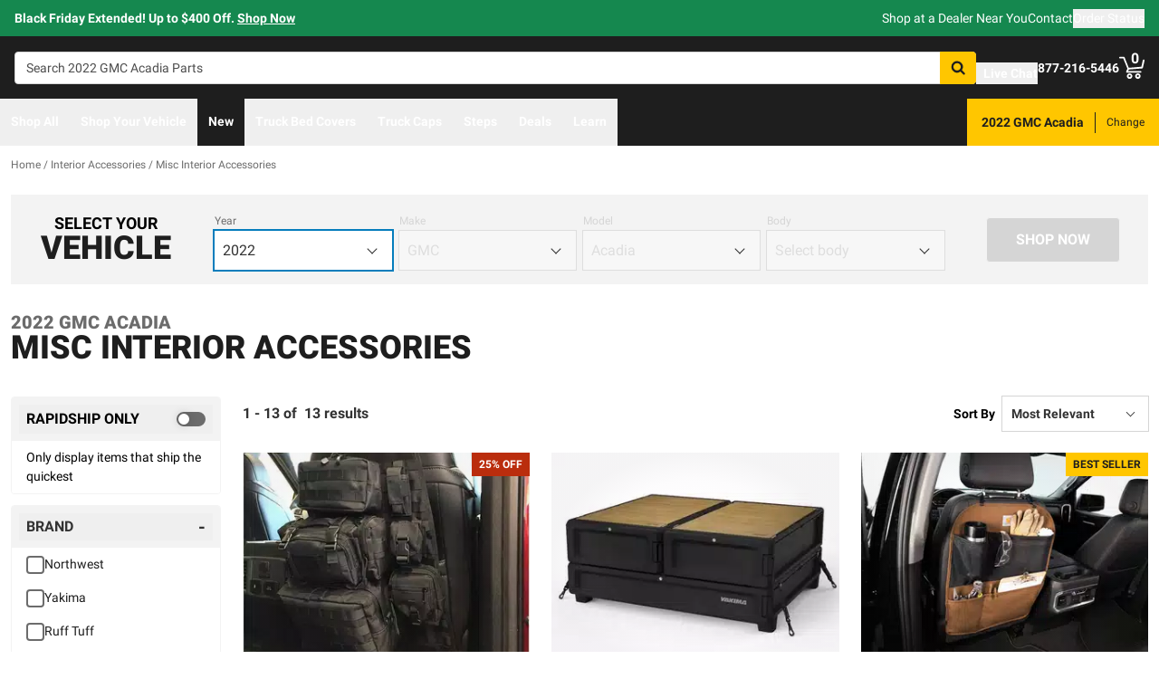

--- FILE ---
content_type: text/javascript
request_url: https://realtruck.com/_nuxt/virtual_public-CYe5JHR-.js
body_size: 136
content:
import{aa as s}from"./entry-frhIvJmz.js";const o=s("/images/x.svg");export{o as _};
//# sourceMappingURL=virtual_public-CYe5JHR-.js.map


--- FILE ---
content_type: text/javascript
request_url: https://realtruck.com/_nuxt/ConstructorVersion-B72l_tNY.js
body_size: 454
content:
import{_ as o}from"./ConstructorVersion.vue-BrBTtePt.js";import"./entry-frhIvJmz.js";import"./Crumbs-D6Ykvu_E.js";import"./plural-CnP_Y1mX.js";import"./getLastCategoryLevel-BDLqieo_.js";import"./virtual_public-C4lJXGRW.js";import"./switch-CRMph8XU.js";import"./virtual_public-CYe5JHR-.js";import"./useMetaTagTemplates-DVuN8FrM.js";import"./getFetchRequestOptions-D2sWt7zA.js";export{o as default};
//# sourceMappingURL=ConstructorVersion-B72l_tNY.js.map
